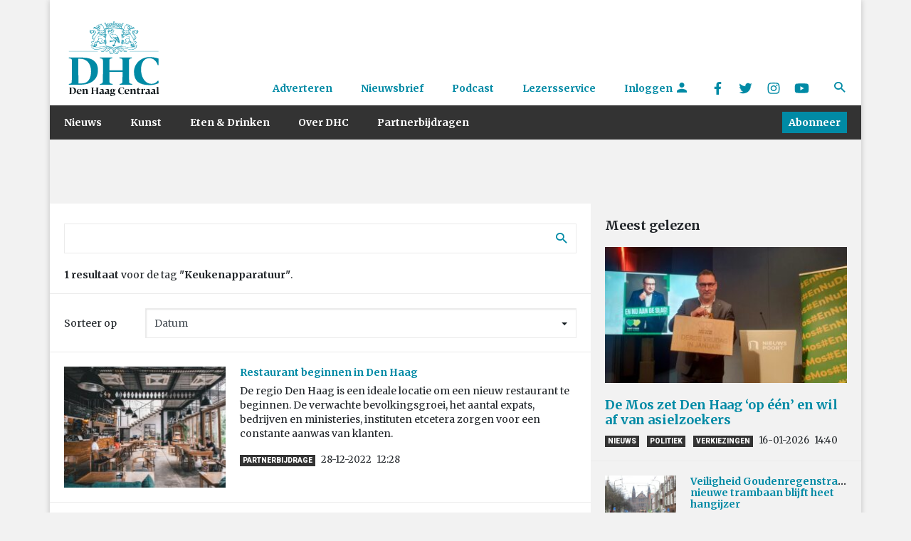

--- FILE ---
content_type: text/html; charset=UTF-8
request_url: https://www.denhaagcentraal.net/tag/keukenapparatuur/
body_size: 13494
content:
<!DOCTYPE html>
<!--[if lt IE 7]>
<html lang="nl-NL" class="no-js lt-ie9 lt-ie8 lt-ie7"> <![endif]-->
<!--[if IE 7]>
<html lang="nl-NL" class="no-js lt-ie9 lt-ie8"> <![endif]-->
<!--[if IE 8]>
<html lang="nl-NL" class="no-js lt-ie9"> <![endif]-->
<!--[if gt IE 8]><!-->
<html lang="nl-NL" class="no-js some-ie"> <!--<![endif]-->
<head>
    <!-- ads Hypr -->
    <script src="https://mmcdn.nl/tags/denhaagcentraal.net/general.js"></script>

    <meta charset="UTF-8">
    <meta http-equiv="x-ua-compatible" content="ie=edge">
    <meta name="viewport"
          content="width=device-width, initial-scale=1, shrink-to-fit=no, maximum-scale=1.0, user-scalable=no">
    <link rel="manifest" href="/manifest.json">
    <meta name="theme-color" content="#333333"/>
    <meta name="apple-mobile-web-app-capable" content="yes">
    <meta name="apple-mobile-web-app-title" content="DHC">
    <link rel="apple-touch-startup-image" href="/images/splash/Default~iphone.png">

    <link rel="sitemap" type="application/xml" title="Sitemap" href="/sitemap_index.xml"/>

    <link href="/images/splash/Default-667h.png"
          media="(device-width: 375px) and (device-height: 667px) and (orientation: portrait) and (-webkit-device-pixel-ratio: 2)"
          rel="apple-touch-startup-image">

    <link rel="apple-touch-icon" href="/images/icons/icon-128x128.png">
    <link rel="apple-touch-icon" sizes="152x152" href="/images/icons/icon-152x152.png">
    <link rel="apple-touch-icon" sizes="192x192" href="/images/icons/icon-192x192.png">
    <link rel="apple-touch-icon" sizes="128x128" href="/images/icons/icon-128x128.png">

    <title>
        Keukenapparatuur Archieven - Den Haag Centraal    </title>
    <meta name="description" content="Den Haag Centraal is hét kwaliteitsmedium van Den Haag. Wij streven naar hoogwaardige, onderscheidende en toegankelijke journalistiek">

    <script src="https://platform-api.sharethis.com/js/sharethis.js#property=5a5c706339ea2000130099a2&product=custom-share-buttons"
            async='async'></script>

    <!--[if IE]>
    <link href="https://cdn.jsdelivr.net/gh/coliff/bootstrap-ie8/css/bootstrap-ie9.min.css" rel="stylesheet">
    <script src="https://cdn.jsdelivr.net/g/html5shiv@3.7.3"></script>
    <style>
        .d-lg-block {
            display: block !important;
        }

        .menu {
            display: none;
        }

        .nav-item {
            float: left;
        }

        /* Needs improvement. */
        .navbar-primary .navbar-collapse, .navbar-primary .navbar-nav {
            display: none !important;
        }

    </style>
    <![endif]-->
    <!--[if lt IE 9]>
    <link href="https://cdn.jsdelivr.net/gh/coliff/bootstrap-ie8/css/bootstrap-ie8.min.css" rel="stylesheet">
    <![endif]-->

    <!-- Global site tag (gtag.js) - Google Analytics -->
    <script async src="https://www.googletagmanager.com/gtag/js?id=UA-132040080-1"></script>

    <script>
        window.dataLayer = window.dataLayer || [];

        function gtag() {
            dataLayer.push(arguments);
        }

        gtag('js', new Date());

        gtag('config', 'UA-132040080-1', {'anonymize_ip': true});
    </script>

    <!-- End Global site tag -->

    <!-- Facebook Pixel Code -->
    <script>
        !function (f, b, e, v, n, t, s) {
            if (f.fbq) return;
            n = f.fbq = function () {
                n.callMethod ?
                    n.callMethod.apply(n, arguments) : n.queue.push(arguments)
            };
            if (!f._fbq) f._fbq = n;
            n.push = n;
            n.loaded = !0;
            n.version = '2.0';
            n.queue = [];
            t = b.createElement(e);
            t.async = !0;
            t.src = v;
            s = b.getElementsByTagName(e)[0];
            s.parentNode.insertBefore(t, s)
        }(window, document, 'script',
            'https://connect.facebook.net/en_US/fbevents.js');
        fbq('init', '2077039875641342');
        fbq('track', 'PageView');
    </script>
    <noscript>
        <img alt="" height="1" width="1" src="https://www.facebook.com/tr?id=2077039875641342&ev=PageView&noscript=1"/>
    </noscript>
    <!-- End Facebook Pixel Code -->


    <meta name='robots' content='index, follow, max-image-preview:large, max-snippet:-1, max-video-preview:-1' />
	<style>img:is([sizes="auto" i], [sizes^="auto," i]) { contain-intrinsic-size: 3000px 1500px }</style>
	
	<!-- This site is optimized with the Yoast SEO plugin v26.4 - https://yoast.com/wordpress/plugins/seo/ -->
	<link rel="canonical" href="https://www.denhaagcentraal.net/tag/keukenapparatuur/" />
	<meta property="og:locale" content="nl_NL" />
	<meta property="og:type" content="article" />
	<meta property="og:title" content="Keukenapparatuur Archieven - Den Haag Centraal" />
	<meta property="og:url" content="https://www.denhaagcentraal.net/tag/keukenapparatuur/" />
	<meta property="og:site_name" content="Den Haag Centraal" />
	<meta name="twitter:card" content="summary_large_image" />
	<meta name="twitter:site" content="@DenHaagCentraal" />
	<!-- / Yoast SEO plugin. -->


<link rel='dns-prefetch' href='//fonts.googleapis.com' />
<link rel="alternate" type="application/rss+xml" title="Den Haag Centraal &raquo; Keukenapparatuur tag feed" href="https://www.denhaagcentraal.net/tag/keukenapparatuur/feed/" />
		<!-- This site uses the Google Analytics by MonsterInsights plugin v9.10.0 - Using Analytics tracking - https://www.monsterinsights.com/ -->
							<script src="//www.googletagmanager.com/gtag/js?id=G-EZ4JNCZXQC"  data-cfasync="false" data-wpfc-render="false" type="text/javascript" async></script>
			<script data-cfasync="false" data-wpfc-render="false" type="text/javascript">
				var mi_version = '9.10.0';
				var mi_track_user = true;
				var mi_no_track_reason = '';
								var MonsterInsightsDefaultLocations = {"page_location":"https:\/\/www.denhaagcentraal.net\/tag\/keukenapparatuur\/"};
								if ( typeof MonsterInsightsPrivacyGuardFilter === 'function' ) {
					var MonsterInsightsLocations = (typeof MonsterInsightsExcludeQuery === 'object') ? MonsterInsightsPrivacyGuardFilter( MonsterInsightsExcludeQuery ) : MonsterInsightsPrivacyGuardFilter( MonsterInsightsDefaultLocations );
				} else {
					var MonsterInsightsLocations = (typeof MonsterInsightsExcludeQuery === 'object') ? MonsterInsightsExcludeQuery : MonsterInsightsDefaultLocations;
				}

								var disableStrs = [
										'ga-disable-G-EZ4JNCZXQC',
									];

				/* Function to detect opted out users */
				function __gtagTrackerIsOptedOut() {
					for (var index = 0; index < disableStrs.length; index++) {
						if (document.cookie.indexOf(disableStrs[index] + '=true') > -1) {
							return true;
						}
					}

					return false;
				}

				/* Disable tracking if the opt-out cookie exists. */
				if (__gtagTrackerIsOptedOut()) {
					for (var index = 0; index < disableStrs.length; index++) {
						window[disableStrs[index]] = true;
					}
				}

				/* Opt-out function */
				function __gtagTrackerOptout() {
					for (var index = 0; index < disableStrs.length; index++) {
						document.cookie = disableStrs[index] + '=true; expires=Thu, 31 Dec 2099 23:59:59 UTC; path=/';
						window[disableStrs[index]] = true;
					}
				}

				if ('undefined' === typeof gaOptout) {
					function gaOptout() {
						__gtagTrackerOptout();
					}
				}
								window.dataLayer = window.dataLayer || [];

				window.MonsterInsightsDualTracker = {
					helpers: {},
					trackers: {},
				};
				if (mi_track_user) {
					function __gtagDataLayer() {
						dataLayer.push(arguments);
					}

					function __gtagTracker(type, name, parameters) {
						if (!parameters) {
							parameters = {};
						}

						if (parameters.send_to) {
							__gtagDataLayer.apply(null, arguments);
							return;
						}

						if (type === 'event') {
														parameters.send_to = monsterinsights_frontend.v4_id;
							var hookName = name;
							if (typeof parameters['event_category'] !== 'undefined') {
								hookName = parameters['event_category'] + ':' + name;
							}

							if (typeof MonsterInsightsDualTracker.trackers[hookName] !== 'undefined') {
								MonsterInsightsDualTracker.trackers[hookName](parameters);
							} else {
								__gtagDataLayer('event', name, parameters);
							}
							
						} else {
							__gtagDataLayer.apply(null, arguments);
						}
					}

					__gtagTracker('js', new Date());
					__gtagTracker('set', {
						'developer_id.dZGIzZG': true,
											});
					if ( MonsterInsightsLocations.page_location ) {
						__gtagTracker('set', MonsterInsightsLocations);
					}
										__gtagTracker('config', 'G-EZ4JNCZXQC', {"forceSSL":"true"} );
										window.gtag = __gtagTracker;										(function () {
						/* https://developers.google.com/analytics/devguides/collection/analyticsjs/ */
						/* ga and __gaTracker compatibility shim. */
						var noopfn = function () {
							return null;
						};
						var newtracker = function () {
							return new Tracker();
						};
						var Tracker = function () {
							return null;
						};
						var p = Tracker.prototype;
						p.get = noopfn;
						p.set = noopfn;
						p.send = function () {
							var args = Array.prototype.slice.call(arguments);
							args.unshift('send');
							__gaTracker.apply(null, args);
						};
						var __gaTracker = function () {
							var len = arguments.length;
							if (len === 0) {
								return;
							}
							var f = arguments[len - 1];
							if (typeof f !== 'object' || f === null || typeof f.hitCallback !== 'function') {
								if ('send' === arguments[0]) {
									var hitConverted, hitObject = false, action;
									if ('event' === arguments[1]) {
										if ('undefined' !== typeof arguments[3]) {
											hitObject = {
												'eventAction': arguments[3],
												'eventCategory': arguments[2],
												'eventLabel': arguments[4],
												'value': arguments[5] ? arguments[5] : 1,
											}
										}
									}
									if ('pageview' === arguments[1]) {
										if ('undefined' !== typeof arguments[2]) {
											hitObject = {
												'eventAction': 'page_view',
												'page_path': arguments[2],
											}
										}
									}
									if (typeof arguments[2] === 'object') {
										hitObject = arguments[2];
									}
									if (typeof arguments[5] === 'object') {
										Object.assign(hitObject, arguments[5]);
									}
									if ('undefined' !== typeof arguments[1].hitType) {
										hitObject = arguments[1];
										if ('pageview' === hitObject.hitType) {
											hitObject.eventAction = 'page_view';
										}
									}
									if (hitObject) {
										action = 'timing' === arguments[1].hitType ? 'timing_complete' : hitObject.eventAction;
										hitConverted = mapArgs(hitObject);
										__gtagTracker('event', action, hitConverted);
									}
								}
								return;
							}

							function mapArgs(args) {
								var arg, hit = {};
								var gaMap = {
									'eventCategory': 'event_category',
									'eventAction': 'event_action',
									'eventLabel': 'event_label',
									'eventValue': 'event_value',
									'nonInteraction': 'non_interaction',
									'timingCategory': 'event_category',
									'timingVar': 'name',
									'timingValue': 'value',
									'timingLabel': 'event_label',
									'page': 'page_path',
									'location': 'page_location',
									'title': 'page_title',
									'referrer' : 'page_referrer',
								};
								for (arg in args) {
																		if (!(!args.hasOwnProperty(arg) || !gaMap.hasOwnProperty(arg))) {
										hit[gaMap[arg]] = args[arg];
									} else {
										hit[arg] = args[arg];
									}
								}
								return hit;
							}

							try {
								f.hitCallback();
							} catch (ex) {
							}
						};
						__gaTracker.create = newtracker;
						__gaTracker.getByName = newtracker;
						__gaTracker.getAll = function () {
							return [];
						};
						__gaTracker.remove = noopfn;
						__gaTracker.loaded = true;
						window['__gaTracker'] = __gaTracker;
					})();
									} else {
										console.log("");
					(function () {
						function __gtagTracker() {
							return null;
						}

						window['__gtagTracker'] = __gtagTracker;
						window['gtag'] = __gtagTracker;
					})();
									}
			</script>
							<!-- / Google Analytics by MonsterInsights -->
		<script type="text/javascript">
/* <![CDATA[ */
window._wpemojiSettings = {"baseUrl":"https:\/\/s.w.org\/images\/core\/emoji\/16.0.1\/72x72\/","ext":".png","svgUrl":"https:\/\/s.w.org\/images\/core\/emoji\/16.0.1\/svg\/","svgExt":".svg","source":{"concatemoji":"https:\/\/www.denhaagcentraal.net\/wp-includes\/js\/wp-emoji-release.min.js?ver=6.8.3"}};
/*! This file is auto-generated */
!function(s,n){var o,i,e;function c(e){try{var t={supportTests:e,timestamp:(new Date).valueOf()};sessionStorage.setItem(o,JSON.stringify(t))}catch(e){}}function p(e,t,n){e.clearRect(0,0,e.canvas.width,e.canvas.height),e.fillText(t,0,0);var t=new Uint32Array(e.getImageData(0,0,e.canvas.width,e.canvas.height).data),a=(e.clearRect(0,0,e.canvas.width,e.canvas.height),e.fillText(n,0,0),new Uint32Array(e.getImageData(0,0,e.canvas.width,e.canvas.height).data));return t.every(function(e,t){return e===a[t]})}function u(e,t){e.clearRect(0,0,e.canvas.width,e.canvas.height),e.fillText(t,0,0);for(var n=e.getImageData(16,16,1,1),a=0;a<n.data.length;a++)if(0!==n.data[a])return!1;return!0}function f(e,t,n,a){switch(t){case"flag":return n(e,"\ud83c\udff3\ufe0f\u200d\u26a7\ufe0f","\ud83c\udff3\ufe0f\u200b\u26a7\ufe0f")?!1:!n(e,"\ud83c\udde8\ud83c\uddf6","\ud83c\udde8\u200b\ud83c\uddf6")&&!n(e,"\ud83c\udff4\udb40\udc67\udb40\udc62\udb40\udc65\udb40\udc6e\udb40\udc67\udb40\udc7f","\ud83c\udff4\u200b\udb40\udc67\u200b\udb40\udc62\u200b\udb40\udc65\u200b\udb40\udc6e\u200b\udb40\udc67\u200b\udb40\udc7f");case"emoji":return!a(e,"\ud83e\udedf")}return!1}function g(e,t,n,a){var r="undefined"!=typeof WorkerGlobalScope&&self instanceof WorkerGlobalScope?new OffscreenCanvas(300,150):s.createElement("canvas"),o=r.getContext("2d",{willReadFrequently:!0}),i=(o.textBaseline="top",o.font="600 32px Arial",{});return e.forEach(function(e){i[e]=t(o,e,n,a)}),i}function t(e){var t=s.createElement("script");t.src=e,t.defer=!0,s.head.appendChild(t)}"undefined"!=typeof Promise&&(o="wpEmojiSettingsSupports",i=["flag","emoji"],n.supports={everything:!0,everythingExceptFlag:!0},e=new Promise(function(e){s.addEventListener("DOMContentLoaded",e,{once:!0})}),new Promise(function(t){var n=function(){try{var e=JSON.parse(sessionStorage.getItem(o));if("object"==typeof e&&"number"==typeof e.timestamp&&(new Date).valueOf()<e.timestamp+604800&&"object"==typeof e.supportTests)return e.supportTests}catch(e){}return null}();if(!n){if("undefined"!=typeof Worker&&"undefined"!=typeof OffscreenCanvas&&"undefined"!=typeof URL&&URL.createObjectURL&&"undefined"!=typeof Blob)try{var e="postMessage("+g.toString()+"("+[JSON.stringify(i),f.toString(),p.toString(),u.toString()].join(",")+"));",a=new Blob([e],{type:"text/javascript"}),r=new Worker(URL.createObjectURL(a),{name:"wpTestEmojiSupports"});return void(r.onmessage=function(e){c(n=e.data),r.terminate(),t(n)})}catch(e){}c(n=g(i,f,p,u))}t(n)}).then(function(e){for(var t in e)n.supports[t]=e[t],n.supports.everything=n.supports.everything&&n.supports[t],"flag"!==t&&(n.supports.everythingExceptFlag=n.supports.everythingExceptFlag&&n.supports[t]);n.supports.everythingExceptFlag=n.supports.everythingExceptFlag&&!n.supports.flag,n.DOMReady=!1,n.readyCallback=function(){n.DOMReady=!0}}).then(function(){return e}).then(function(){var e;n.supports.everything||(n.readyCallback(),(e=n.source||{}).concatemoji?t(e.concatemoji):e.wpemoji&&e.twemoji&&(t(e.twemoji),t(e.wpemoji)))}))}((window,document),window._wpemojiSettings);
/* ]]> */
</script>
<link rel='stylesheet' id='formidable-css' href='https://www.denhaagcentraal.net/wp-content/plugins/formidable/css/formidableforms.css?ver=11251055' type='text/css' media='all' />
<style id='wp-emoji-styles-inline-css' type='text/css'>

	img.wp-smiley, img.emoji {
		display: inline !important;
		border: none !important;
		box-shadow: none !important;
		height: 1em !important;
		width: 1em !important;
		margin: 0 0.07em !important;
		vertical-align: -0.1em !important;
		background: none !important;
		padding: 0 !important;
	}
</style>
<link rel='stylesheet' id='wp-block-library-css' href='https://www.denhaagcentraal.net/wp-includes/css/dist/block-library/style.min.css?ver=6.8.3' type='text/css' media='all' />
<style id='classic-theme-styles-inline-css' type='text/css'>
/*! This file is auto-generated */
.wp-block-button__link{color:#fff;background-color:#32373c;border-radius:9999px;box-shadow:none;text-decoration:none;padding:calc(.667em + 2px) calc(1.333em + 2px);font-size:1.125em}.wp-block-file__button{background:#32373c;color:#fff;text-decoration:none}
</style>
<style id='co-authors-plus-coauthors-style-inline-css' type='text/css'>
.wp-block-co-authors-plus-coauthors.is-layout-flow [class*=wp-block-co-authors-plus]{display:inline}

</style>
<style id='co-authors-plus-avatar-style-inline-css' type='text/css'>
.wp-block-co-authors-plus-avatar :where(img){height:auto;max-width:100%;vertical-align:bottom}.wp-block-co-authors-plus-coauthors.is-layout-flow .wp-block-co-authors-plus-avatar :where(img){vertical-align:middle}.wp-block-co-authors-plus-avatar:is(.alignleft,.alignright){display:table}.wp-block-co-authors-plus-avatar.aligncenter{display:table;margin-inline:auto}

</style>
<style id='co-authors-plus-image-style-inline-css' type='text/css'>
.wp-block-co-authors-plus-image{margin-bottom:0}.wp-block-co-authors-plus-image :where(img){height:auto;max-width:100%;vertical-align:bottom}.wp-block-co-authors-plus-coauthors.is-layout-flow .wp-block-co-authors-plus-image :where(img){vertical-align:middle}.wp-block-co-authors-plus-image:is(.alignfull,.alignwide) :where(img){width:100%}.wp-block-co-authors-plus-image:is(.alignleft,.alignright){display:table}.wp-block-co-authors-plus-image.aligncenter{display:table;margin-inline:auto}

</style>
<style id='global-styles-inline-css' type='text/css'>
:root{--wp--preset--aspect-ratio--square: 1;--wp--preset--aspect-ratio--4-3: 4/3;--wp--preset--aspect-ratio--3-4: 3/4;--wp--preset--aspect-ratio--3-2: 3/2;--wp--preset--aspect-ratio--2-3: 2/3;--wp--preset--aspect-ratio--16-9: 16/9;--wp--preset--aspect-ratio--9-16: 9/16;--wp--preset--color--black: #000000;--wp--preset--color--cyan-bluish-gray: #abb8c3;--wp--preset--color--white: #ffffff;--wp--preset--color--pale-pink: #f78da7;--wp--preset--color--vivid-red: #cf2e2e;--wp--preset--color--luminous-vivid-orange: #ff6900;--wp--preset--color--luminous-vivid-amber: #fcb900;--wp--preset--color--light-green-cyan: #7bdcb5;--wp--preset--color--vivid-green-cyan: #00d084;--wp--preset--color--pale-cyan-blue: #8ed1fc;--wp--preset--color--vivid-cyan-blue: #0693e3;--wp--preset--color--vivid-purple: #9b51e0;--wp--preset--gradient--vivid-cyan-blue-to-vivid-purple: linear-gradient(135deg,rgba(6,147,227,1) 0%,rgb(155,81,224) 100%);--wp--preset--gradient--light-green-cyan-to-vivid-green-cyan: linear-gradient(135deg,rgb(122,220,180) 0%,rgb(0,208,130) 100%);--wp--preset--gradient--luminous-vivid-amber-to-luminous-vivid-orange: linear-gradient(135deg,rgba(252,185,0,1) 0%,rgba(255,105,0,1) 100%);--wp--preset--gradient--luminous-vivid-orange-to-vivid-red: linear-gradient(135deg,rgba(255,105,0,1) 0%,rgb(207,46,46) 100%);--wp--preset--gradient--very-light-gray-to-cyan-bluish-gray: linear-gradient(135deg,rgb(238,238,238) 0%,rgb(169,184,195) 100%);--wp--preset--gradient--cool-to-warm-spectrum: linear-gradient(135deg,rgb(74,234,220) 0%,rgb(151,120,209) 20%,rgb(207,42,186) 40%,rgb(238,44,130) 60%,rgb(251,105,98) 80%,rgb(254,248,76) 100%);--wp--preset--gradient--blush-light-purple: linear-gradient(135deg,rgb(255,206,236) 0%,rgb(152,150,240) 100%);--wp--preset--gradient--blush-bordeaux: linear-gradient(135deg,rgb(254,205,165) 0%,rgb(254,45,45) 50%,rgb(107,0,62) 100%);--wp--preset--gradient--luminous-dusk: linear-gradient(135deg,rgb(255,203,112) 0%,rgb(199,81,192) 50%,rgb(65,88,208) 100%);--wp--preset--gradient--pale-ocean: linear-gradient(135deg,rgb(255,245,203) 0%,rgb(182,227,212) 50%,rgb(51,167,181) 100%);--wp--preset--gradient--electric-grass: linear-gradient(135deg,rgb(202,248,128) 0%,rgb(113,206,126) 100%);--wp--preset--gradient--midnight: linear-gradient(135deg,rgb(2,3,129) 0%,rgb(40,116,252) 100%);--wp--preset--font-size--small: 13px;--wp--preset--font-size--medium: 20px;--wp--preset--font-size--large: 36px;--wp--preset--font-size--x-large: 42px;--wp--preset--spacing--20: 0.44rem;--wp--preset--spacing--30: 0.67rem;--wp--preset--spacing--40: 1rem;--wp--preset--spacing--50: 1.5rem;--wp--preset--spacing--60: 2.25rem;--wp--preset--spacing--70: 3.38rem;--wp--preset--spacing--80: 5.06rem;--wp--preset--shadow--natural: 6px 6px 9px rgba(0, 0, 0, 0.2);--wp--preset--shadow--deep: 12px 12px 50px rgba(0, 0, 0, 0.4);--wp--preset--shadow--sharp: 6px 6px 0px rgba(0, 0, 0, 0.2);--wp--preset--shadow--outlined: 6px 6px 0px -3px rgba(255, 255, 255, 1), 6px 6px rgba(0, 0, 0, 1);--wp--preset--shadow--crisp: 6px 6px 0px rgba(0, 0, 0, 1);}:where(.is-layout-flex){gap: 0.5em;}:where(.is-layout-grid){gap: 0.5em;}body .is-layout-flex{display: flex;}.is-layout-flex{flex-wrap: wrap;align-items: center;}.is-layout-flex > :is(*, div){margin: 0;}body .is-layout-grid{display: grid;}.is-layout-grid > :is(*, div){margin: 0;}:where(.wp-block-columns.is-layout-flex){gap: 2em;}:where(.wp-block-columns.is-layout-grid){gap: 2em;}:where(.wp-block-post-template.is-layout-flex){gap: 1.25em;}:where(.wp-block-post-template.is-layout-grid){gap: 1.25em;}.has-black-color{color: var(--wp--preset--color--black) !important;}.has-cyan-bluish-gray-color{color: var(--wp--preset--color--cyan-bluish-gray) !important;}.has-white-color{color: var(--wp--preset--color--white) !important;}.has-pale-pink-color{color: var(--wp--preset--color--pale-pink) !important;}.has-vivid-red-color{color: var(--wp--preset--color--vivid-red) !important;}.has-luminous-vivid-orange-color{color: var(--wp--preset--color--luminous-vivid-orange) !important;}.has-luminous-vivid-amber-color{color: var(--wp--preset--color--luminous-vivid-amber) !important;}.has-light-green-cyan-color{color: var(--wp--preset--color--light-green-cyan) !important;}.has-vivid-green-cyan-color{color: var(--wp--preset--color--vivid-green-cyan) !important;}.has-pale-cyan-blue-color{color: var(--wp--preset--color--pale-cyan-blue) !important;}.has-vivid-cyan-blue-color{color: var(--wp--preset--color--vivid-cyan-blue) !important;}.has-vivid-purple-color{color: var(--wp--preset--color--vivid-purple) !important;}.has-black-background-color{background-color: var(--wp--preset--color--black) !important;}.has-cyan-bluish-gray-background-color{background-color: var(--wp--preset--color--cyan-bluish-gray) !important;}.has-white-background-color{background-color: var(--wp--preset--color--white) !important;}.has-pale-pink-background-color{background-color: var(--wp--preset--color--pale-pink) !important;}.has-vivid-red-background-color{background-color: var(--wp--preset--color--vivid-red) !important;}.has-luminous-vivid-orange-background-color{background-color: var(--wp--preset--color--luminous-vivid-orange) !important;}.has-luminous-vivid-amber-background-color{background-color: var(--wp--preset--color--luminous-vivid-amber) !important;}.has-light-green-cyan-background-color{background-color: var(--wp--preset--color--light-green-cyan) !important;}.has-vivid-green-cyan-background-color{background-color: var(--wp--preset--color--vivid-green-cyan) !important;}.has-pale-cyan-blue-background-color{background-color: var(--wp--preset--color--pale-cyan-blue) !important;}.has-vivid-cyan-blue-background-color{background-color: var(--wp--preset--color--vivid-cyan-blue) !important;}.has-vivid-purple-background-color{background-color: var(--wp--preset--color--vivid-purple) !important;}.has-black-border-color{border-color: var(--wp--preset--color--black) !important;}.has-cyan-bluish-gray-border-color{border-color: var(--wp--preset--color--cyan-bluish-gray) !important;}.has-white-border-color{border-color: var(--wp--preset--color--white) !important;}.has-pale-pink-border-color{border-color: var(--wp--preset--color--pale-pink) !important;}.has-vivid-red-border-color{border-color: var(--wp--preset--color--vivid-red) !important;}.has-luminous-vivid-orange-border-color{border-color: var(--wp--preset--color--luminous-vivid-orange) !important;}.has-luminous-vivid-amber-border-color{border-color: var(--wp--preset--color--luminous-vivid-amber) !important;}.has-light-green-cyan-border-color{border-color: var(--wp--preset--color--light-green-cyan) !important;}.has-vivid-green-cyan-border-color{border-color: var(--wp--preset--color--vivid-green-cyan) !important;}.has-pale-cyan-blue-border-color{border-color: var(--wp--preset--color--pale-cyan-blue) !important;}.has-vivid-cyan-blue-border-color{border-color: var(--wp--preset--color--vivid-cyan-blue) !important;}.has-vivid-purple-border-color{border-color: var(--wp--preset--color--vivid-purple) !important;}.has-vivid-cyan-blue-to-vivid-purple-gradient-background{background: var(--wp--preset--gradient--vivid-cyan-blue-to-vivid-purple) !important;}.has-light-green-cyan-to-vivid-green-cyan-gradient-background{background: var(--wp--preset--gradient--light-green-cyan-to-vivid-green-cyan) !important;}.has-luminous-vivid-amber-to-luminous-vivid-orange-gradient-background{background: var(--wp--preset--gradient--luminous-vivid-amber-to-luminous-vivid-orange) !important;}.has-luminous-vivid-orange-to-vivid-red-gradient-background{background: var(--wp--preset--gradient--luminous-vivid-orange-to-vivid-red) !important;}.has-very-light-gray-to-cyan-bluish-gray-gradient-background{background: var(--wp--preset--gradient--very-light-gray-to-cyan-bluish-gray) !important;}.has-cool-to-warm-spectrum-gradient-background{background: var(--wp--preset--gradient--cool-to-warm-spectrum) !important;}.has-blush-light-purple-gradient-background{background: var(--wp--preset--gradient--blush-light-purple) !important;}.has-blush-bordeaux-gradient-background{background: var(--wp--preset--gradient--blush-bordeaux) !important;}.has-luminous-dusk-gradient-background{background: var(--wp--preset--gradient--luminous-dusk) !important;}.has-pale-ocean-gradient-background{background: var(--wp--preset--gradient--pale-ocean) !important;}.has-electric-grass-gradient-background{background: var(--wp--preset--gradient--electric-grass) !important;}.has-midnight-gradient-background{background: var(--wp--preset--gradient--midnight) !important;}.has-small-font-size{font-size: var(--wp--preset--font-size--small) !important;}.has-medium-font-size{font-size: var(--wp--preset--font-size--medium) !important;}.has-large-font-size{font-size: var(--wp--preset--font-size--large) !important;}.has-x-large-font-size{font-size: var(--wp--preset--font-size--x-large) !important;}
:where(.wp-block-post-template.is-layout-flex){gap: 1.25em;}:where(.wp-block-post-template.is-layout-grid){gap: 1.25em;}
:where(.wp-block-columns.is-layout-flex){gap: 2em;}:where(.wp-block-columns.is-layout-grid){gap: 2em;}
:root :where(.wp-block-pullquote){font-size: 1.5em;line-height: 1.6;}
</style>
<link rel='stylesheet' id='main-css' href='https://www.denhaagcentraal.net/wp-content/themes/dhc/assets/css/main.min.css?ver=1764068098' type='text/css' media='' />
<link rel='stylesheet' id='Merriweather-css' href='//fonts.googleapis.com/css?family=Merriweather%3A400%2C400i%2C700%2C700i&#038;ver=6.8.3' type='text/css' media='all' />
<link rel='stylesheet' id='Roboto-css' href='//fonts.googleapis.com/css?family=Roboto%3A400%2C900&#038;subset=latin-ext&#038;ver=6.8.3' type='text/css' media='all' />
<script type="text/javascript" src="https://www.denhaagcentraal.net/wp-content/plugins/google-analytics-for-wordpress/assets/js/frontend-gtag.min.js?ver=9.10.0" id="monsterinsights-frontend-script-js" async="async" data-wp-strategy="async"></script>
<script data-cfasync="false" data-wpfc-render="false" type="text/javascript" id='monsterinsights-frontend-script-js-extra'>/* <![CDATA[ */
var monsterinsights_frontend = {"js_events_tracking":"true","download_extensions":"doc,pdf,ppt,zip,xls,docx,pptx,xlsx","inbound_paths":"[]","home_url":"https:\/\/www.denhaagcentraal.net","hash_tracking":"false","v4_id":"G-EZ4JNCZXQC"};/* ]]> */
</script>
<script type="text/javascript" src="https://www.denhaagcentraal.net/wp-includes/js/jquery/jquery.min.js?ver=3.7.1" id="jquery-core-js"></script>
<script type="text/javascript" src="https://www.denhaagcentraal.net/wp-includes/js/jquery/jquery-migrate.min.js?ver=3.4.1" id="jquery-migrate-js"></script>
<script type="text/javascript" src="https://www.denhaagcentraal.net/wp-content/themes/dhc/assets/js/flickity.pkgd.min.js?ver=1" id="vendor-js-js"></script>
<script type="text/javascript" id="main-js-extra">
/* <![CDATA[ */
var ajax_posts = {"ajaxurl":"https:\/\/www.denhaagcentraal.net\/wp-admin\/admin-ajax.php"};
/* ]]> */
</script>
<script type="text/javascript" src="https://www.denhaagcentraal.net/wp-content/themes/dhc/assets/js/main.concat.js?ver=1764068098" id="main-js"></script>
<link rel="https://api.w.org/" href="https://www.denhaagcentraal.net/wp-json/" /><link rel="alternate" title="JSON" type="application/json" href="https://www.denhaagcentraal.net/wp-json/wp/v2/tags/3265" /><link rel="EditURI" type="application/rsd+xml" title="RSD" href="https://www.denhaagcentraal.net/xmlrpc.php?rsd" />
<meta name="generator" content="WordPress 6.8.3" />


<!-- This site is optimized with the Schema plugin v1.7.9.6 - https://schema.press -->
<script type="application/ld+json">{"@context":"https:\/\/schema.org\/","@type":"CollectionPage","headline":"Keukenapparatuur Tag","description":"","url":"https:\/\/www.denhaagcentraal.net\/tag\/keukenapparatuur\/","sameAs":[],"hasPart":[{"@context":"https:\/\/schema.org\/","@type":"NewsArticle","mainEntityOfPage":{"@type":"WebPage","@id":"https:\/\/www.denhaagcentraal.net\/partnerbijdrage\/restaurant-beginnen-in-den-haag\/"},"url":"https:\/\/www.denhaagcentraal.net\/partnerbijdrage\/restaurant-beginnen-in-den-haag\/","headline":"Restaurant beginnen in Den Haag","datePublished":"2022-12-28T12:28:48+01:00","dateModified":"2022-12-29T09:41:36+01:00","publisher":{"@type":"Organization","@id":"https:\/\/www.denhaagcentraal.net\/#organization","name":"Den Haag Centraal","logo":{"@type":"ImageObject","url":"http:\/\/www.denhaagcentraal.net\/wp-content\/uploads\/2018\/05\/small.png","width":600,"height":60}},"image":{"@type":"ImageObject","url":"https:\/\/www.denhaagcentraal.net\/wp-content\/uploads\/2022\/12\/Restaurant-scaled.jpg","width":2560,"height":1920},"articleSection":"Partnerbijdrage","description":"De regio Den Haag is een ideale locatie om een nieuw restaurant te beginnen. De verwachte bevolkingsgroei, het aantal expats, bedrijven en ministeries, instituten etcetera zorgen voor een constante aanwas van klanten.","author":{"@type":"Person","name":"Partner","url":"https:\/\/www.denhaagcentraal.net\/author\/partner\/","image":{"@type":"ImageObject","url":"https:\/\/secure.gravatar.com\/avatar\/66c0237713e633e8443c622505d2af7e4e201d3851b2edf887ec8eb1cf088172?s=96&d=mm&r=g","height":96,"width":96}}}]}</script>

<script>document.documentElement.className += " js";</script>

        <script type="text/javascript">
            var jQueryMigrateHelperHasSentDowngrade = false;

			window.onerror = function( msg, url, line, col, error ) {
				// Break out early, do not processing if a downgrade reqeust was already sent.
				if ( jQueryMigrateHelperHasSentDowngrade ) {
					return true;
                }

				var xhr = new XMLHttpRequest();
				var nonce = '47b8fd8318';
				var jQueryFunctions = [
					'andSelf',
					'browser',
					'live',
					'boxModel',
					'support.boxModel',
					'size',
					'swap',
					'clean',
					'sub',
                ];
				var match_pattern = /\)\.(.+?) is not a function/;
                var erroredFunction = msg.match( match_pattern );

                // If there was no matching functions, do not try to downgrade.
                if ( null === erroredFunction || typeof erroredFunction !== 'object' || typeof erroredFunction[1] === "undefined" || -1 === jQueryFunctions.indexOf( erroredFunction[1] ) ) {
                    return true;
                }

                // Set that we've now attempted a downgrade request.
                jQueryMigrateHelperHasSentDowngrade = true;

				xhr.open( 'POST', 'https://www.denhaagcentraal.net/wp-admin/admin-ajax.php' );
				xhr.setRequestHeader( 'Content-Type', 'application/x-www-form-urlencoded' );
				xhr.onload = function () {
					var response,
                        reload = false;

					if ( 200 === xhr.status ) {
                        try {
                        	response = JSON.parse( xhr.response );

                        	reload = response.data.reload;
                        } catch ( e ) {
                        	reload = false;
                        }
                    }

					// Automatically reload the page if a deprecation caused an automatic downgrade, ensure visitors get the best possible experience.
					if ( reload ) {
						location.reload();
                    }
				};

				xhr.send( encodeURI( 'action=jquery-migrate-downgrade-version&_wpnonce=' + nonce ) );

				// Suppress error alerts in older browsers
				return true;
			}
        </script>

		

<!-- This site is optimized with the Schema plugin v1.7.9.6 - https://schema.press -->
<script type="application/ld+json">{
    "@context": "http://schema.org",
    "@type": "BreadcrumbList",
    "itemListElement": [
        {
            "@type": "ListItem",
            "position": 1,
            "item": {
                "@id": "https://www.denhaagcentraal.net",
                "name": "Home"
            }
        },
        {
            "@type": "ListItem",
            "position": 2,
            "item": {
                "@id": "https://www.denhaagcentraal.net/tag/keukenapparatuur/",
                "name": "Keukenapparatuur"
            }
        }
    ]
}</script>

</head>


<body id="top" class="archive tag tag-keukenapparatuur tag-3265 wp-theme-dhc">

<div class="w-100">
    <div class="card pushy pushy-right menu">
        <button class="navbar-toggler menu-close menu-btn" type="button" data-toggle="collapse" aria-expanded="false"
                aria-label="Toggle navigation">
            <i class="fas fa-times text-white"></i>
        </button>

        <div class="menu-inner">
            <div class="card-body text-center">
                <div class="subscribe py-3">
    <img src="https://www.denhaagcentraal.net/wp-content/uploads/2018/01/paperfolded.png" title="paperfolded" alt="" />
    <div class="position-relative">
        <div class="offer text-right mr-3 mb-1"><strong>al vanaf <span class="price d-block">€ 3,10</span>per week</strong></div>
        <div class="text-right mb-3"><a class="btn btn-primary" href="https://www.denhaagcentraal.net/over-dhc-het-kwaliteitsmedium/abonnementen/">Abonneer</a></div>
    </div>
</div>            </div>
            <div class="menu-main navbar-dark">
                <div class="navbar-nav">
                    <ul class="flex-column" data-children=".nav-item-lv1" id="menu" role="tablist">
                        <li class="nav-item nav-item-lv1"><a class="nav-link collapsed d-flex justify-content-between align-items-center" aria-expanded="true" data-parent="#menu" data-toggle="collapse"  href="#menu-322">Nieuws <i class="fa fa-lg fa-angle-right"></i></a>
<ul id="menu-322" class="collapse">
	<li class="nav-item nav-item-lv1"><a class="nav-link"  href="https://www.denhaagcentraal.net/nieuws/economie/">Economie</a></li>
	<li class="nav-item nav-item-lv1"><a class="nav-link"  href="https://www.denhaagcentraal.net/nieuws/duurzaamheid/">Duurzaamheid</a></li>
	<li class="nav-item nav-item-lv1"><a class="nav-link"  href="https://www.denhaagcentraal.net/nieuws/series/">Series</a></li>
	<li class="nav-item nav-item-lv1"><a class="nav-link"  href="https://www.denhaagcentraal.net/nieuws/sport/">Sport</a></li>
	<li class="nav-item nav-item-lv1"><a class="nav-link"  href="https://www.denhaagcentraal.net/nieuws/onderwijs/">Onderwijs</a></li>
	<li class="nav-item nav-item-lv1"><a class="nav-link"  href="https://www.denhaagcentraal.net/nieuws/opinie/">Opinie &amp; Commentaar</a></li>
	<li class="nav-item nav-item-lv1"><a class="nav-link"  href="https://www.denhaagcentraal.net/nieuws/politiek/">Politiek</a></li>
	<li class="nav-item nav-item-lv1"><a class="nav-link"  href="https://www.denhaagcentraal.net/nieuws/verkeer/">Verkeer &amp; Vervoer</a></li>
	<li class="nav-item nav-item-lv1"><a class="nav-link"  href="https://www.denhaagcentraal.net/nieuws/zorg/">Zorg</a></li>
</ul>
</li>
<li class="nav-item nav-item-lv1"><a class="nav-link collapsed d-flex justify-content-between align-items-center" aria-expanded="true" data-parent="#menu" data-toggle="collapse"  href="#menu-330">Kunst <i class="fa fa-lg fa-angle-right"></i></a>
<ul id="menu-330" class="collapse">
	<li class="nav-item nav-item-lv1"><a class="nav-link"  href="https://www.denhaagcentraal.net/kunst/boeken/">Boeken</a></li>
	<li class="nav-item nav-item-lv1"><a class="nav-link"  href="https://www.denhaagcentraal.net/kunst/muziek/">Muziek</a></li>
	<li class="nav-item nav-item-lv1"><a class="nav-link"  href="https://www.denhaagcentraal.net/kunst/theater/">Theater</a></li>
	<li class="nav-item nav-item-lv1"><a class="nav-link"  href="https://www.denhaagcentraal.net/kunst/film/">Film</a></li>
</ul>
</li>
<li class="nav-item nav-item-lv1"><a class="nav-link collapsed d-flex justify-content-between align-items-center" aria-expanded="true" data-parent="#menu" data-toggle="collapse"  href="#menu-332">Eten &amp; Drinken <i class="fa fa-lg fa-angle-right"></i></a>
<ul id="menu-332" class="collapse">
	<li class="nav-item nav-item-lv1"><a class="nav-link"  href="https://www.denhaagcentraal.net/eten-drinken/">Eten &amp; Drinken</a></li>
</ul>
</li>
<li class="nav-item nav-item-lv1"><a class="nav-link collapsed d-flex justify-content-between align-items-center" aria-expanded="true" data-parent="#menu" data-toggle="collapse"  href="#menu-337">Over DHC <i class="fa fa-lg fa-angle-right"></i></a>
<ul id="menu-337" class="collapse">
	<li class="nav-item nav-item-lv1"><a class="nav-link"  href="https://www.denhaagcentraal.net/over-dhc-het-kwaliteitsmedium/">Over DHC</a></li>
	<li class="nav-item nav-item-lv1"><a class="nav-link"  href="https://www.denhaagcentraal.net/over-dhc-het-kwaliteitsmedium/abonnementen/">Abonnementen</a></li>
	<li class="nav-item nav-item-lv1"><a class="nav-link"  href="https://www.denhaagcentraal.net/over-dhc-het-kwaliteitsmedium/adverteren/">Adverteren</a></li>
	<li class="nav-item nav-item-lv1"><a class="nav-link"  href="https://www.denhaagcentraal.net/over-dhc-het-kwaliteitsmedium/contact/">Contact</a></li>
	<li class="nav-item nav-item-lv1"><a class="nav-link"  href="https://www.denhaagcentraal.net/over-dhc-het-kwaliteitsmedium/redactie/">Redactie</a></li>
	<li class="nav-item nav-item-lv1"><a class="nav-link"  href="https://www.denhaagcentraal.net/vacatures/">Vacatures</a></li>
</ul>
</li>
<li class="nav-item nav-item-lv1"><a class="nav-link collapsed d-flex justify-content-between align-items-center" aria-expanded="true" data-parent="#menu" data-toggle="collapse"  href="#menu-9961">Enquête <i class="fa fa-lg fa-angle-right"></i></a>
<ul id="menu-9961" class="collapse">
	<li class="nav-item nav-item-lv1"><a class="nav-link"  href="https://www.denhaagcentraal.net/?page_id=9956">Enquête</a></li>
</ul>
</li>
<li class="nav-item nav-item-lv1"><a class="nav-link collapsed d-flex justify-content-between align-items-center" aria-expanded="true" data-parent="#menu" data-toggle="collapse"  href="#menu-14588">Partnerbijdragen <i class="fa fa-lg fa-angle-right"></i></a>
<ul id="menu-14588" class="collapse">
	<li class="nav-item nav-item-lv1"><a class="nav-link"  href="https://www.denhaagcentraal.net/partnerbijdrage/">Partnerbijdragen</a></li>
</ul>
</li>
<li class="nav-item nav-item-lv1"><a class="nav-link collapsed d-flex justify-content-between align-items-center" aria-expanded="true" data-parent="#menu" data-toggle="collapse"  href="#menu-22209">Podcast <i class="fa fa-lg fa-angle-right"></i></a>
<ul id="menu-22209" class="collapse">
	<li class="nav-item nav-item-lv1"><a class="nav-link"  href="https://www.denhaagcentraal.net/podcast/">Podcast</a></li>
</ul>
</li>
                    </ul>
                </div>
            </div>
            <div class="card-body">
                <form action="https://www.denhaagcentraal.net" class="menu-form" method="get">
                    <div class="input-group">
                        <input class="border-0 form-control" name="s" placeholder="Zoeken" type="search">
                        <div class="input-group-append">
                            <button class="btn" type="button"><i class="icon-search"></i></button>
                        </div>
                    </div>
                </form>
            </div>
            <div class="navbar-dark navbar-expand">
                <div class="navbar-nav justify-content-center">
                    <div class="nav-item"><a class="nav-link" href="https://www.denhaagcentraal.net/over-dhc-het-kwaliteitsmedium/contact/">Contact</a></div>
                    <div class="nav-item"><a class="nav-link" href="https://www.denhaagcentraal.net/over-dhc-het-kwaliteitsmedium/adverteren/">Adverteren</a></div>
                    <div class="nav-item"><a class="nav-link" href="/lezersservice/">Lezersservice</a></div>
                </div>
            </div>
            <div class="card-body social text-center">
                <a class="m-2" href="https://www.facebook.com/DenHaagCentraal"><i
                            class="fab fa-lg fa-facebook-f"></i></a>
                <a class="m-2" href="https://twitter.com/DenHaagCentraal"><i
                            class="fab fa-lg fa-twitter"></i></a>
                <a class="m-2" href="https://www.instagram.com/den_haag_centraal/"><i
                            class="fab fa-lg fa-instagram"></i></a>
                <a class="m-2" href="https://www.youtube.com/channel/UC0SnbeFXQ-Qoi6PK6LakaUQ"><i
                            class="fab fa-lg fa-youtube"></i></a>
            </div>
        </div>
    </div>

    <div class="site-overlay"></div>
    <div class="container container-main" id="container">
        <div class="sticky">
            <div class="row"> <!-- navbar -->
                <header class="bg-white col-12 site-header">
                    <div class="row">
                        <div class="col-12">
                            <div class="d-none d-lg-block pt-3 text-center">
                                <div class="hypr-add">
                                    <div id="denhaagcentraalnet_WEB_LEADERBOARD_1"></div>
                                </div>
                            </div>
                            <nav class="navbar navbar-expand-lg navbar-primary">

                                <a class="navbar-brand d-none d-lg-inline-block" href="/">
                                    <div class="logo-portrait logo-active">
                                        <img height="105" width="100%"
                                             src="https://www.denhaagcentraal.net/wp-content/themes/dhc/assets/files/images/logo-full.svg"
                                             alt="DHC">
                                    </div>
                                    <div class="logo-landscape">
                                        <img height="43"
                                             src="https://www.denhaagcentraal.net/wp-content/themes/dhc/assets/files/images/logo-full-blue.svg"
                                             alt="DHC">
                                    </div>
                                </a>

                                <a class="d-lg-none" href="https://www.denhaagcentraal.net/inloggen/"><i class="icon-user mobile"></i></a>

                                <div class="d-lg-none flex-grow mx-auto text-center verdeler nowrap middle-things align-items-center">
                                    <span class="d-inline-block btn-subscribe nav-brand align-middle">
                                        <a class="btn btn-sm btn-primary"
                                           href="https://www.denhaagcentraal.net/over-dhc-het-kwaliteitsmedium/abonnementen/">
                                            Abonneer
                                        </a>
                                    </span>
                                    <a class="navbar-brand align-middle" href="/">
                                        <img width="76" class="align-top logo-mobile"
                                             src="https://www.denhaagcentraal.net/wp-content/themes/dhc/assets/files/images/logotype.svg"
                                             alt="DHC">
                                    </a>

                                    
                                </div>

                                <button class="navbar-toggler menu-btn" type="button" data-toggle="collapse"
                                        aria-expanded="false" aria-label="Toggle navigation">
                                    <i class="fas fa-bars"></i>
                                </button>

                                <div class="d-none d-lg-block navbar-collapse align-self-end position-relative pb-1">

                                    <ul class="navbar-nav ml-auto mt-lg-4">
                                        <li class="nav-item">
                                            <a class="nav-link" href="https://www.denhaagcentraal.net/over-dhc-het-kwaliteitsmedium/adverteren/">Adverteren</a>
                                        </li>
                                        <li class="nav-item">
                                            <a class="nav-link" href="/nieuwsbrief/">Nieuwsbrief</a>
                                        </li>
                                        <li class="nav-item">
                                            <a class="nav-link" href="/Podcast/">Podcast</a>
                                        </li>
                                        <li class="nav-item">
                                            <a class="nav-link" href="/lezersservice/">Lezersservice</a>
                                        </li>
                                        <li class="nav-item">
                                            <a class="nav-link" href="https://www.denhaagcentraal.net/inloggen/">Inloggen&nbsp;<i
                                                        class="icon-user"></i></a>
                                        </li>

                                        <li class="nav-item">
                                            <a class="nav-link px-2"
                                               href="https://www.facebook.com/DenHaagCentraal"><i
                                                        class="fab fa-fw fa-lg fa-facebook-f"></i></a>
                                        </li>
                                        <li class="nav-item">
                                            <a class="nav-link px-2"
                                               href="https://twitter.com/DenHaagCentraal"><i
                                                        class="fab fa-fw fa-lg fa-twitter"></i></a>
                                        </li>
                                        <li class="nav-item">
                                            <a class="nav-link px-2"
                                               href="https://www.instagram.com/den_haag_centraal/"><i
                                                        class="fab fa-fw fa-lg fa-instagram"></i></a>
                                        </li>
                                        <li class="nav-item">
                                            <a class="nav-link px-2"
                                               href="https://www.youtube.com/channel/UC0SnbeFXQ-Qoi6PK6LakaUQ"><i
                                                        class="fab fa-fw fa-lg fa-youtube"></i></a>
                                        </li>
                                    </ul>

                                    
<form action="https://www.denhaagcentraal.net" role="search" id="searchform" class="form-inline mt-lg-4 quick-search-form" method="get">
    <input value="" name="s" id="s" class="form-control font-weight-bold" type="search" placeholder="Uw zoekterm" aria-label="Zoeken" size="16"><i class="icon-search"></i>
</form>

<ul class="navbar-nav mt-lg-4 quick-search-trigger active">
    <li class="nav-item">
        <a class="nav-link" href="#">&nbsp;<i class="icon-search"></i></a>
    </li>
</ul>
                                </div>
                            </nav>
                        </div>
                    </div>
                    <div class="row">
                        <div class="col-12 bg-dark d-none d-lg-block py-1">
                            <nav class="navbar navbar-expand-lg navbar-dark">
                                <div class="margin-correction-left navbar-collapse">
                                    <ul id="menu-menu_main" class="navbar-nav w-100">
                                        <li class="nav-item dropdown"><a class="nav-link"  href="http://www.denhaagcentraal.net">Nieuws</a>
<ul class="bg-dark nav-subnav">
	<li class="nav-item dropdown"><a class="nav-link"  href="https://www.denhaagcentraal.net/nieuws/economie/">Economie</a></li>
	<li class="nav-item dropdown"><a class="nav-link"  href="https://www.denhaagcentraal.net/nieuws/duurzaamheid/">Duurzaamheid</a></li>
	<li class="nav-item dropdown"><a class="nav-link"  href="https://www.denhaagcentraal.net/nieuws/series/">Series</a></li>
	<li class="nav-item dropdown"><a class="nav-link"  href="https://www.denhaagcentraal.net/nieuws/sport/">Sport</a></li>
	<li class="nav-item dropdown"><a class="nav-link"  href="https://www.denhaagcentraal.net/nieuws/onderwijs/">Onderwijs</a></li>
	<li class="nav-item dropdown"><a class="nav-link"  href="https://www.denhaagcentraal.net/nieuws/opinie/">Opinie &amp; Commentaar</a></li>
	<li class="nav-item dropdown"><a class="nav-link"  href="https://www.denhaagcentraal.net/nieuws/politiek/">Politiek</a></li>
	<li class="nav-item dropdown"><a class="nav-link"  href="https://www.denhaagcentraal.net/nieuws/verkeer/">Verkeer &amp; Vervoer</a></li>
	<li class="nav-item dropdown"><a class="nav-link"  href="https://www.denhaagcentraal.net/nieuws/zorg/">Zorg</a></li>
</ul>
</li>
<li class="nav-item dropdown"><a class="nav-link"  href="https://www.denhaagcentraal.net/kunst/">Kunst</a>
<ul class="bg-dark nav-subnav">
	<li class="nav-item dropdown"><a class="nav-link"  href="https://www.denhaagcentraal.net/kunst/architectuur/">Architectuur</a></li>
	<li class="nav-item dropdown"><a class="nav-link"  href="https://www.denhaagcentraal.net/kunst/beeldende-kunst/">Beeldende kunst</a></li>
	<li class="nav-item dropdown"><a class="nav-link"  href="https://www.denhaagcentraal.net/kunst/boeken/">Boeken</a></li>
	<li class="nav-item dropdown"><a class="nav-link"  href="https://www.denhaagcentraal.net/kunst/historie/">Historie</a></li>
	<li class="nav-item dropdown"><a class="nav-link"  href="https://www.denhaagcentraal.net/kunst/muziek/">Muziek</a></li>
	<li class="nav-item dropdown"><a class="nav-link"  href="https://www.denhaagcentraal.net/kunst/theater/">Theater</a></li>
	<li class="nav-item dropdown"><a class="nav-link"  href="https://www.denhaagcentraal.net/kunst/film/">Film</a></li>
</ul>
</li>
<li class="nav-item dropdown"><a class="nav-link"  href="https://www.denhaagcentraal.net/eten-drinken/">Eten &amp; Drinken</a></li>
<li class="nav-item dropdown"><a class="nav-link"  href="https://www.denhaagcentraal.net/over-dhc-het-kwaliteitsmedium/">Over DHC</a>
<ul class="bg-dark nav-subnav">
	<li class="nav-item dropdown"><a class="nav-link"  href="https://www.denhaagcentraal.net/over-dhc-het-kwaliteitsmedium/abonnementen/">Abonnementen</a></li>
	<li class="nav-item dropdown"><a class="nav-link"  href="https://www.denhaagcentraal.net/over-dhc-het-kwaliteitsmedium/adverteren/">Adverteren</a></li>
	<li class="nav-item dropdown"><a class="nav-link"  href="https://www.denhaagcentraal.net/over-dhc-het-kwaliteitsmedium/contact/">Contact</a></li>
	<li class="nav-item dropdown"><a class="nav-link"  href="https://www.denhaagcentraal.net/over-dhc-het-kwaliteitsmedium/redactie/">Redactie</a></li>
	<li class="nav-item dropdown"><a class="nav-link"  href="https://www.denhaagcentraal.net/vacatures/">Vacatures</a></li>
</ul>
</li>
                                        <li class="nav-item dropdown">
                                            <a class="nav-link" href="/partnerbijdrage/">Partnerbijdragen</a>
                                        </li>
                                        <li class="align-self-center ml-auto nav-item">
                                            <a class="btn btn-primary nav-link"
                                               href="https://www.denhaagcentraal.net/over-dhc-het-kwaliteitsmedium/abonnementen/">Abonneer</a>
                                        </li>
                                    </ul>
                                </div>
                            </nav>
                        </div>
                    </div>
                </header>
            </div>
        </div>





    <div class="row">
        <div class="bg-white col-12 col-lg-8 pt-2">

            <form role="search" method="get" id="searchform" class="searchform" action="https://www.denhaagcentraal.net">
                <div class="input-group py-3">
                    <label class="sr-only" for="s">Zoek naar:</label>
                    <input class="form-control" name="s" id="s" type="search" value="">
                    <div class="input-group-append">
                        <button class="btn" id="searchsubmit" type="submit">
                            <i class="icon-search"></i>
                        </button>
                    </div>
                </div>
                                    <p><strong>1 resultaat</strong> voor de tag <strong>"Keukenapparatuur"</strong>.</p>
                                <div class="border-top border-light row form-group pb-1 pt-3">
                    <div class="col-auto">
                        <label class="col-form-label" for="sort">Sorteer op</label>
                    </div>
                    <div class="col">
                        <select class="custom-select" id="sort" name="orderby">
                            <option value="date" data-order="desc">Datum</option>
                            <option value="title" data-order="asc">Relevantie</option>
                        </select>
                    </div>
                </div>
            </form>

                            <div class="post-wrapper">
                    
<article class="item item-small-landscape">
    <div class="row half-gutters">
        <div class="col-4">
                            <a href="https://www.denhaagcentraal.net/partnerbijdrage/restaurant-beginnen-in-den-haag/" class="embed-responsive embed-responsive-4by3" style="background-image: url('https://www.denhaagcentraal.net/wp-content/uploads/2022/12/Restaurant-227x170.jpg');">
                    <img class="embed-responsive-item" src="https://www.denhaagcentraal.net/wp-content/uploads/2022/12/Restaurant-227x170.jpg" alt="">
                </a>
                    </div>
        <div class="col-8">
            <!-- TODO: Zijn die data-attributen nodig? We hebben die variabelen namelijk niet altijd. Bij archive bijvoorbeeld niet. -->
            <h3><a href="https://www.denhaagcentraal.net/partnerbijdrage/restaurant-beginnen-in-den-haag/" data-categoryID="" data-category="" data-author="">Restaurant beginnen in Den Haag</a></h3>
            <div><p>De regio Den Haag is een ideale locatie om een nieuw restaurant te beginnen. De verwachte bevolkingsgroei, het aantal expats, bedrijven en ministeries, instituten etcetera zorgen voor een constante aanwas van klanten.</p>
</div>
            <div>
                <a class="mr-2 badge badge-dark" href="https://www.denhaagcentraal.net/partnerbijdrage/">Partnerbijdrage</a><time class="item-datetime" datetime="2022-12-28T12:28:48+01:00"><span class="mr-1">28-12-2022</span>&nbsp;<span>12:28</span></time>            </div>
        </div>
    </div>
</article>                </div>
                    </div>
        <div class="bg-white bg-lg-transparent col-12 col-lg-4 pt-3">
            <section>
                <h2 class="mb-3 text-center text-lg-left">Meest gelezen </h2>
        <article class="item item-small-portrait mb-lg-3">
    <div class="row half-gutters">
        <div class="col-4 col-lg-12 mb-lg-3">
                            <a href="https://www.denhaagcentraal.net/nieuws/de-mos-begint-trumpiaanse-campagne/" class="embed-responsive embed-responsive-4by3 embed-responsive-lg-16by9" style="background-image: url('https://www.denhaagcentraal.net/wp-content/uploads/2026/01/20260116_121446-350x197.jpg');">
                    <img class="embed-responsive-item" src="https://www.denhaagcentraal.net/wp-content/uploads/2026/01/20260116_121446-350x197.jpg" alt="">
                </a>
                    </div>
        <div class="col-8 col-lg-12">
            <h3 class="h2"><a href="https://www.denhaagcentraal.net/nieuws/de-mos-begint-trumpiaanse-campagne/" data-categoryID="2246" data-category="" data-author="">De Mos zet Den Haag &#8216;op één&#8217; en wil af van asielzoekers</a></h3>
            <div>
                <a class="mr-2 badge badge-dark" href="https://www.denhaagcentraal.net/nieuws/">Nieuws</a>  <a class="mr-2 badge badge-dark" href="https://www.denhaagcentraal.net/nieuws/politiek/">Politiek</a>  <a class="mr-2 badge badge-dark" href="https://www.denhaagcentraal.net/verkiezingen-2/">Verkiezingen</a><time class="item-datetime" datetime="2026-01-16T14:40:27+01:00"><span class="mr-1">16-01-2026</span>&nbsp;<span>14:40</span></time>            </div>
        </div>
    </div>
</article>
<article class="item item-small-landscape">
    <div class="row half-gutters">
        <div class="col-4">
                            <a href="https://www.denhaagcentraal.net/nieuws/veiligheid-goudenregenstraat-na-nieuwe-trambaan-blijft-heet-hangijzer/" class="embed-responsive embed-responsive-4by3" style="background-image: url('https://www.denhaagcentraal.net/wp-content/uploads/2026/01/Goudenregenstraat_web-227x170.jpg');">
                    <img class="embed-responsive-item" src="https://www.denhaagcentraal.net/wp-content/uploads/2026/01/Goudenregenstraat_web-227x170.jpg" alt="">
                </a>
                    </div>
        <div class="col-8">
            <!-- TODO: Zijn die data-attributen nodig? We hebben die variabelen namelijk niet altijd. Bij archive bijvoorbeeld niet. -->
            <h3><a href="https://www.denhaagcentraal.net/nieuws/veiligheid-goudenregenstraat-na-nieuwe-trambaan-blijft-heet-hangijzer/" data-categoryID="3496" data-category="" data-author="">Veiligheid Goudenregenstraat na nieuwe trambaan blijft heet hangijzer</a></h3>
            <div>
                <a class="mr-2 badge badge-dark" href="https://www.denhaagcentraal.net/nieuws/">Nieuws</a>  <a class="mr-2 badge badge-dark" href="https://www.denhaagcentraal.net/nieuws/verkeer/">Verkeer &amp; Vervoer</a><time class="item-datetime" datetime="2026-01-10T15:42:40+01:00"><span class="mr-1">10-01-2026</span>&nbsp;<span>15:42</span></time>            </div>
        </div>
    </div>
</article>
<article class="item item-small-landscape">
    <div class="row half-gutters">
        <div class="col-4">
                            <a href="https://www.denhaagcentraal.net/nieuws/hongerstakende-activist-veroordeeld-voor-vernieling-na-rechtszaak-direct-weer-opgepakt/" class="embed-responsive embed-responsive-4by3" style="background-image: url('https://www.denhaagcentraal.net/wp-content/uploads/2026/01/OlaxAanhouding_Storm_2025_WEB_01-227x170.jpg');">
                    <img class="embed-responsive-item" src="https://www.denhaagcentraal.net/wp-content/uploads/2026/01/OlaxAanhouding_Storm_2025_WEB_01-227x170.jpg" alt="">
                </a>
                    </div>
        <div class="col-8">
            <!-- TODO: Zijn die data-attributen nodig? We hebben die variabelen namelijk niet altijd. Bij archive bijvoorbeeld niet. -->
            <h3><a href="https://www.denhaagcentraal.net/nieuws/hongerstakende-activist-veroordeeld-voor-vernieling-na-rechtszaak-direct-weer-opgepakt/" data-categoryID="9" data-category="" data-author="">Hongerstakende activist veroordeeld voor vernieling, na rechtszaak direct weer opgepakt</a></h3>
            <div>
                <a class="mr-2 badge badge-dark" href="https://www.denhaagcentraal.net/nieuws/">Nieuws</a><time class="item-datetime" datetime="2026-01-15T16:35:00+01:00"><span class="mr-1">15-01-2026</span>&nbsp;<span>16:35</span></time>            </div>
        </div>
    </div>
</article>
<article class="item item-small-landscape">
    <div class="row half-gutters">
        <div class="col-4">
                            <a href="https://www.denhaagcentraal.net/nieuws/stad-moet-vaart-maken-met-verkeersveiligheid/" class="embed-responsive embed-responsive-4by3" style="background-image: url('https://www.denhaagcentraal.net/wp-content/uploads/2026/01/VerkeersveiligheidOngelukAlkemadelaan_Regio15-.JPG_web-227x170.jpg');">
                    <img class="embed-responsive-item" src="https://www.denhaagcentraal.net/wp-content/uploads/2026/01/VerkeersveiligheidOngelukAlkemadelaan_Regio15-.JPG_web-227x170.jpg" alt="">
                </a>
                    </div>
        <div class="col-8">
            <!-- TODO: Zijn die data-attributen nodig? We hebben die variabelen namelijk niet altijd. Bij archive bijvoorbeeld niet. -->
            <h3><a href="https://www.denhaagcentraal.net/nieuws/stad-moet-vaart-maken-met-verkeersveiligheid/" data-categoryID="2" data-category="" data-author="">Stad moet vaart maken met verkeersveiligheid: &#8216;Het zijn geen incidenten meer&#8217;</a></h3>
            <div>
                <a class="mr-2 badge badge-dark" href="https://www.denhaagcentraal.net/nieuws/">Nieuws</a>  <a class="mr-2 badge badge-dark" href="https://www.denhaagcentraal.net/nieuws/verkeer/">Verkeer &amp; Vervoer</a><time class="item-datetime" datetime="2026-01-19T15:05:17+01:00"><span class="mr-1">19-01-2026</span>&nbsp;<span>15:05</span></time>            </div>
        </div>
    </div>
</article>
<article class="item item-small-landscape">
    <div class="row half-gutters">
        <div class="col-4">
                            <a href="https://www.denhaagcentraal.net/nieuws/jonge-huurder-steeds-vaker-aangewezen-op-dure-particuliere-huurwoning/" class="embed-responsive embed-responsive-4by3" style="background-image: url('https://www.denhaagcentraal.net/wp-content/uploads/2026/01/Schermafbeelding-2026-01-13-110335-227x170.png');">
                    <img class="embed-responsive-item" src="https://www.denhaagcentraal.net/wp-content/uploads/2026/01/Schermafbeelding-2026-01-13-110335-227x170.png" alt="">
                </a>
                    </div>
        <div class="col-8">
            <!-- TODO: Zijn die data-attributen nodig? We hebben die variabelen namelijk niet altijd. Bij archive bijvoorbeeld niet. -->
            <h3><a href="https://www.denhaagcentraal.net/nieuws/jonge-huurder-steeds-vaker-aangewezen-op-dure-particuliere-huurwoning/" data-categoryID="9" data-category="" data-author="">Jonge huurder steeds vaker aangewezen op dure particuliere huurwoning</a></h3>
            <div>
                <a class="mr-2 badge badge-dark" href="https://www.denhaagcentraal.net/nieuws/">Nieuws</a>  <a class="mr-2 badge badge-dark" href="https://www.denhaagcentraal.net/wonen/">Wonen</a><time class="item-datetime" datetime="2026-01-13T11:06:54+01:00"><span class="mr-1">13-01-2026</span>&nbsp;<span>11:06</span></time>            </div>
        </div>
    </div>
</article><div class="py-3 d-none d-lg-block"><div class="hypr-add"><div id="denhaagcentraalnet_MOB_MOBILERECTANGLE_1"></div></div></div>    </section>        </div>
    </div>

<script type="speculationrules">
{"prefetch":[{"source":"document","where":{"and":[{"href_matches":"\/*"},{"not":{"href_matches":["\/wp-*.php","\/wp-admin\/*","\/wp-content\/uploads\/*","\/wp-content\/*","\/wp-content\/plugins\/*","\/wp-content\/themes\/dhc\/*","\/*\\?(.+)"]}},{"not":{"selector_matches":"a[rel~=\"nofollow\"]"}},{"not":{"selector_matches":".no-prefetch, .no-prefetch a"}}]},"eagerness":"conservative"}]}
</script>

<div class="row">
    <div class="bg-dark navbar-dark col-12">
        <div class="footer navbar-nav">
            <div class="row pb-5 py-lg-0">
                <div class="col-12 col-sm-6 col-lg-3 pt-4 py-lg-5 text-center">
                    <a href="https://www.denhaagcentraal.net/">
                        <div class="logo rounded-circle d-inline-flex align-items-center justify-content-center">
                            <div class="w-100">
                                <img src="https://www.denhaagcentraal.net/wp-content/themes/dhc/assets/files/images/logo-full.svg" class="align-middle" alt="DHC">
                            </div>
                        </div>
                    </a>
                </div>
                <div class="col-12 col-sm-6 col-lg-3 py-3 py-lg-5 text-center">
                    <div class="subscribe py-3">
    <img src="https://www.denhaagcentraal.net/wp-content/uploads/2018/01/paperfolded.png" title="paperfolded" alt="" />
    <div class="position-relative">
        <div class="offer text-right mr-3 mb-1"><strong>al vanaf <span class="price d-block">€ 3,10</span>per week</strong></div>
        <div class="text-right mb-3"><a class="btn btn-primary" href="https://www.denhaagcentraal.net/over-dhc-het-kwaliteitsmedium/abonnementen/">Abonneer</a></div>
    </div>
</div>                    <nav>
                        <ul class="my-0 list-unstyled">
                            <li><a class="h3" href="https://www.denhaagcentraal.net/inloggen/">Digitale krant</a></li>
                            <li><a class="h3" href="https://www.denhaagcentraal.net/archive/">Archief</a></li>
                        </ul>
                    </nav>
                </div>
                <div class="col-12 col-sm-6 col-lg-3 py-2 py-lg-5 text-center">
                    <h3><a class="text-white" href="/over-dhc-het-kwaliteitsmedium/">Over DHC</a></h3>
                    <nav>
                        <ul id="menu-footer_menu" class="my-0 list-unstyled"><li id="menu-item-121" class="menu-item menu-item-type-post_type menu-item-object-page menu-item-121"><a href="https://www.denhaagcentraal.net/over-dhc-het-kwaliteitsmedium/abonnementen/">Abonnementen</a></li>
<li id="menu-item-122" class="menu-item menu-item-type-post_type menu-item-object-page menu-item-122"><a href="https://www.denhaagcentraal.net/over-dhc-het-kwaliteitsmedium/adverteren/">Adverteren</a></li>
<li id="menu-item-123" class="menu-item menu-item-type-post_type menu-item-object-page menu-item-123"><a href="https://www.denhaagcentraal.net/over-dhc-het-kwaliteitsmedium/redactie/">Redactie</a></li>
<li id="menu-item-124" class="menu-item menu-item-type-post_type menu-item-object-page menu-item-124"><a href="https://www.denhaagcentraal.net/over-dhc-het-kwaliteitsmedium/contact/">Contact</a></li>
</ul>                    </nav>

                </div>
                <div class="col-12 col-sm-6 col-lg-3 py-2 py-lg-5 text-center">
                    <h3>Contact</h3>
                    <address>
                        <div>Juffrouw Idastraat 11</div>
                        <div>2513 BE Den Haag</div>
                        <div>T +31(0)70 3644040</div>
                        <div><a href="mailto:info@denhaagcentraal.net">info@denhaagcentraal.net</a></div>
                    </address>
                    <div>
                        
<a class="mx-2" href="https://www.facebook.com/DenHaagCentraal"><i class="fab fa-lg fa-fw fa-facebook-f"></i></a>
<a class="mx-2" href="https://twitter.com/DenHaagCentraal"><i class="fab fa-lg fa-fw fa-twitter"></i></a>
<a class="mx-2" href="https://www.instagram.com/den_haag_centraal/"><i class="fab fa-lg fa-fw fa-instagram"></i></a>
<a class="mx-2" href="https://www.youtube.com/channel/UC0SnbeFXQ-Qoi6PK6LakaUQ"><i class="fab fa-lg fa-fw fa-youtube"></i></a>
                    </div>
                </div>
            </div>
            <div class="d-none d-lg-block row ad-footer-leaderboard">
                <div class="col-12 pb-4 text-center">
                    <div class="hypr-add">
                        <div id="Bottom"></div>
                    </div>
                </div>
            </div>
        </div>
    </div>
</div>
</div> <!-- Close div.container container-main -->
</div> <!-- Close div style 100% -->
<script src="https://www.denhaagcentraal.net/wp-content/themes/dhc/assets/js/pushy.js"></script>

</body>
<script>
    if ('serviceWorker' in navigator) {
        //console.log("Will the service worker register?");
        navigator.serviceWorker.register('/service-worker.js')
            .then(function(reg){
                //console.log("Yes, it did.");
            }).catch(function(err) {
                //console.log("No it didn't. This happened: ", err)
            });
    }

</script>
</html>